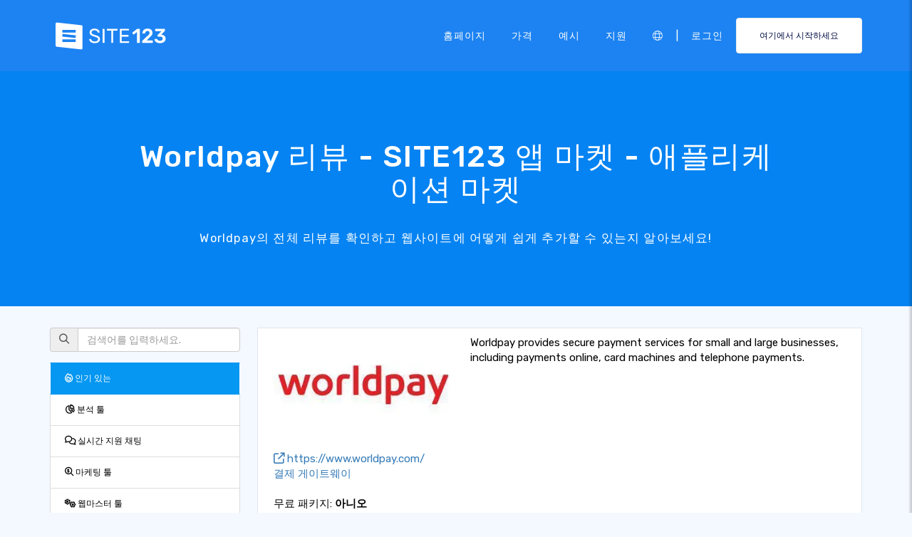

--- FILE ---
content_type: text/html;charset=UTF-8
request_url: https://ko.site123.com/app-market/worldpay
body_size: 11529
content:
<!DOCTYPE html><html lang="ko" ><head> <script>        //We must set up this variable here because different analytics tool (like Google Optimize) using it right after
        var utm_landingPage     = 'homepage';
    </script> <meta http-equiv="X-UA-Compatible" content="IE=edge,chrome=1" /> <meta charset="utf-8" /> <link rel="dns-prefetch preconnect" href="https://cdn-cms.f-static.com" crossorigin="anonymous"/> <link rel="dns-prefetch preconnect" href="https://images.cdn-files-a.com" crossorigin="anonymous"/> <link rel="dns-prefetch preconnect" href="https://static.s123-cdn-network-a.com" crossorigin="anonymous"/> <link rel="dns-prefetch preconnect" href="https://cdn-cms-s-8-4.f-static.net" crossorigin="anonymous"/> <link rel="dns-prefetch preconnect" href="https://fonts.googleapis.com" crossorigin="anonymous"/> <link rel="dns-prefetch preconnect" href="https://fonts.gstatic.com" crossorigin="anonymous"/> <link rel="dns-prefetch preconnect" href="https://googleads.g.doubleclick.net" crossorigin="anonymous"/> <link rel="dns-prefetch preconnect" href="https://www.google-analytics.com" crossorigin="anonymous"/> <link rel="dns-prefetch preconnect" href="https://www.googleadservices.com" crossorigin="anonymous"/> <link rel="dns-prefetch preconnect" href="https://www.googleoptimize.com" crossorigin="anonymous"/> <link rel="dns-prefetch preconnect" href="https://www.facebook.com" crossorigin="anonymous"/> <meta name="viewport" content="width=device-width, initial-scale=1.0, maximum-scale=1.0" /> <link rel="shortcut icon" href="https://cdn-cms-s-8-4.f-static.net/manager/websites/site123_website/files/logos/brand_files_2020/Icons/Png/Icon_blue.png?v=y84124423269" type="image/x-icon"> <link rel="icon" href="https://cdn-cms-s-8-4.f-static.net/manager/websites/site123_website/files/logos/brand_files_2020/Icons/Png/Icon_blue.png?v=y84124423269" type="image/x-icon"> <style>/* arabic */
@font-face {
  font-family: 'Rubik';
  font-style: normal;
  font-weight: 300;
  font-display: swap;
  src: url(https://fonts.gstatic.com/s/rubik/v31/iJWKBXyIfDnIV7nErXyw023e1Ik.woff2) format('woff2');
  unicode-range: U+0600-06FF, U+0750-077F, U+0870-088E, U+0890-0891, U+0897-08E1, U+08E3-08FF, U+200C-200E, U+2010-2011, U+204F, U+2E41, U+FB50-FDFF, U+FE70-FE74, U+FE76-FEFC, U+102E0-102FB, U+10E60-10E7E, U+10EC2-10EC4, U+10EFC-10EFF, U+1EE00-1EE03, U+1EE05-1EE1F, U+1EE21-1EE22, U+1EE24, U+1EE27, U+1EE29-1EE32, U+1EE34-1EE37, U+1EE39, U+1EE3B, U+1EE42, U+1EE47, U+1EE49, U+1EE4B, U+1EE4D-1EE4F, U+1EE51-1EE52, U+1EE54, U+1EE57, U+1EE59, U+1EE5B, U+1EE5D, U+1EE5F, U+1EE61-1EE62, U+1EE64, U+1EE67-1EE6A, U+1EE6C-1EE72, U+1EE74-1EE77, U+1EE79-1EE7C, U+1EE7E, U+1EE80-1EE89, U+1EE8B-1EE9B, U+1EEA1-1EEA3, U+1EEA5-1EEA9, U+1EEAB-1EEBB, U+1EEF0-1EEF1;
}
/* cyrillic-ext */
@font-face {
  font-family: 'Rubik';
  font-style: normal;
  font-weight: 300;
  font-display: swap;
  src: url(https://fonts.gstatic.com/s/rubik/v31/iJWKBXyIfDnIV7nMrXyw023e1Ik.woff2) format('woff2');
  unicode-range: U+0460-052F, U+1C80-1C8A, U+20B4, U+2DE0-2DFF, U+A640-A69F, U+FE2E-FE2F;
}
/* cyrillic */
@font-face {
  font-family: 'Rubik';
  font-style: normal;
  font-weight: 300;
  font-display: swap;
  src: url(https://fonts.gstatic.com/s/rubik/v31/iJWKBXyIfDnIV7nFrXyw023e1Ik.woff2) format('woff2');
  unicode-range: U+0301, U+0400-045F, U+0490-0491, U+04B0-04B1, U+2116;
}
/* hebrew */
@font-face {
  font-family: 'Rubik';
  font-style: normal;
  font-weight: 300;
  font-display: swap;
  src: url(https://fonts.gstatic.com/s/rubik/v31/iJWKBXyIfDnIV7nDrXyw023e1Ik.woff2) format('woff2');
  unicode-range: U+0307-0308, U+0590-05FF, U+200C-2010, U+20AA, U+25CC, U+FB1D-FB4F;
}
/* latin-ext */
@font-face {
  font-family: 'Rubik';
  font-style: normal;
  font-weight: 300;
  font-display: swap;
  src: url(https://fonts.gstatic.com/s/rubik/v31/iJWKBXyIfDnIV7nPrXyw023e1Ik.woff2) format('woff2');
  unicode-range: U+0100-02BA, U+02BD-02C5, U+02C7-02CC, U+02CE-02D7, U+02DD-02FF, U+0304, U+0308, U+0329, U+1D00-1DBF, U+1E00-1E9F, U+1EF2-1EFF, U+2020, U+20A0-20AB, U+20AD-20C0, U+2113, U+2C60-2C7F, U+A720-A7FF;
}
/* latin */
@font-face {
  font-family: 'Rubik';
  font-style: normal;
  font-weight: 300;
  font-display: swap;
  src: url(https://fonts.gstatic.com/s/rubik/v31/iJWKBXyIfDnIV7nBrXyw023e.woff2) format('woff2');
  unicode-range: U+0000-00FF, U+0131, U+0152-0153, U+02BB-02BC, U+02C6, U+02DA, U+02DC, U+0304, U+0308, U+0329, U+2000-206F, U+20AC, U+2122, U+2191, U+2193, U+2212, U+2215, U+FEFF, U+FFFD;
}
/* arabic */
@font-face {
  font-family: 'Rubik';
  font-style: normal;
  font-weight: 400;
  font-display: swap;
  src: url(https://fonts.gstatic.com/s/rubik/v31/iJWKBXyIfDnIV7nErXyw023e1Ik.woff2) format('woff2');
  unicode-range: U+0600-06FF, U+0750-077F, U+0870-088E, U+0890-0891, U+0897-08E1, U+08E3-08FF, U+200C-200E, U+2010-2011, U+204F, U+2E41, U+FB50-FDFF, U+FE70-FE74, U+FE76-FEFC, U+102E0-102FB, U+10E60-10E7E, U+10EC2-10EC4, U+10EFC-10EFF, U+1EE00-1EE03, U+1EE05-1EE1F, U+1EE21-1EE22, U+1EE24, U+1EE27, U+1EE29-1EE32, U+1EE34-1EE37, U+1EE39, U+1EE3B, U+1EE42, U+1EE47, U+1EE49, U+1EE4B, U+1EE4D-1EE4F, U+1EE51-1EE52, U+1EE54, U+1EE57, U+1EE59, U+1EE5B, U+1EE5D, U+1EE5F, U+1EE61-1EE62, U+1EE64, U+1EE67-1EE6A, U+1EE6C-1EE72, U+1EE74-1EE77, U+1EE79-1EE7C, U+1EE7E, U+1EE80-1EE89, U+1EE8B-1EE9B, U+1EEA1-1EEA3, U+1EEA5-1EEA9, U+1EEAB-1EEBB, U+1EEF0-1EEF1;
}
/* cyrillic-ext */
@font-face {
  font-family: 'Rubik';
  font-style: normal;
  font-weight: 400;
  font-display: swap;
  src: url(https://fonts.gstatic.com/s/rubik/v31/iJWKBXyIfDnIV7nMrXyw023e1Ik.woff2) format('woff2');
  unicode-range: U+0460-052F, U+1C80-1C8A, U+20B4, U+2DE0-2DFF, U+A640-A69F, U+FE2E-FE2F;
}
/* cyrillic */
@font-face {
  font-family: 'Rubik';
  font-style: normal;
  font-weight: 400;
  font-display: swap;
  src: url(https://fonts.gstatic.com/s/rubik/v31/iJWKBXyIfDnIV7nFrXyw023e1Ik.woff2) format('woff2');
  unicode-range: U+0301, U+0400-045F, U+0490-0491, U+04B0-04B1, U+2116;
}
/* hebrew */
@font-face {
  font-family: 'Rubik';
  font-style: normal;
  font-weight: 400;
  font-display: swap;
  src: url(https://fonts.gstatic.com/s/rubik/v31/iJWKBXyIfDnIV7nDrXyw023e1Ik.woff2) format('woff2');
  unicode-range: U+0307-0308, U+0590-05FF, U+200C-2010, U+20AA, U+25CC, U+FB1D-FB4F;
}
/* latin-ext */
@font-face {
  font-family: 'Rubik';
  font-style: normal;
  font-weight: 400;
  font-display: swap;
  src: url(https://fonts.gstatic.com/s/rubik/v31/iJWKBXyIfDnIV7nPrXyw023e1Ik.woff2) format('woff2');
  unicode-range: U+0100-02BA, U+02BD-02C5, U+02C7-02CC, U+02CE-02D7, U+02DD-02FF, U+0304, U+0308, U+0329, U+1D00-1DBF, U+1E00-1E9F, U+1EF2-1EFF, U+2020, U+20A0-20AB, U+20AD-20C0, U+2113, U+2C60-2C7F, U+A720-A7FF;
}
/* latin */
@font-face {
  font-family: 'Rubik';
  font-style: normal;
  font-weight: 400;
  font-display: swap;
  src: url(https://fonts.gstatic.com/s/rubik/v31/iJWKBXyIfDnIV7nBrXyw023e.woff2) format('woff2');
  unicode-range: U+0000-00FF, U+0131, U+0152-0153, U+02BB-02BC, U+02C6, U+02DA, U+02DC, U+0304, U+0308, U+0329, U+2000-206F, U+20AC, U+2122, U+2191, U+2193, U+2212, U+2215, U+FEFF, U+FFFD;
}
/* arabic */
@font-face {
  font-family: 'Rubik';
  font-style: normal;
  font-weight: 500;
  font-display: swap;
  src: url(https://fonts.gstatic.com/s/rubik/v31/iJWKBXyIfDnIV7nErXyw023e1Ik.woff2) format('woff2');
  unicode-range: U+0600-06FF, U+0750-077F, U+0870-088E, U+0890-0891, U+0897-08E1, U+08E3-08FF, U+200C-200E, U+2010-2011, U+204F, U+2E41, U+FB50-FDFF, U+FE70-FE74, U+FE76-FEFC, U+102E0-102FB, U+10E60-10E7E, U+10EC2-10EC4, U+10EFC-10EFF, U+1EE00-1EE03, U+1EE05-1EE1F, U+1EE21-1EE22, U+1EE24, U+1EE27, U+1EE29-1EE32, U+1EE34-1EE37, U+1EE39, U+1EE3B, U+1EE42, U+1EE47, U+1EE49, U+1EE4B, U+1EE4D-1EE4F, U+1EE51-1EE52, U+1EE54, U+1EE57, U+1EE59, U+1EE5B, U+1EE5D, U+1EE5F, U+1EE61-1EE62, U+1EE64, U+1EE67-1EE6A, U+1EE6C-1EE72, U+1EE74-1EE77, U+1EE79-1EE7C, U+1EE7E, U+1EE80-1EE89, U+1EE8B-1EE9B, U+1EEA1-1EEA3, U+1EEA5-1EEA9, U+1EEAB-1EEBB, U+1EEF0-1EEF1;
}
/* cyrillic-ext */
@font-face {
  font-family: 'Rubik';
  font-style: normal;
  font-weight: 500;
  font-display: swap;
  src: url(https://fonts.gstatic.com/s/rubik/v31/iJWKBXyIfDnIV7nMrXyw023e1Ik.woff2) format('woff2');
  unicode-range: U+0460-052F, U+1C80-1C8A, U+20B4, U+2DE0-2DFF, U+A640-A69F, U+FE2E-FE2F;
}
/* cyrillic */
@font-face {
  font-family: 'Rubik';
  font-style: normal;
  font-weight: 500;
  font-display: swap;
  src: url(https://fonts.gstatic.com/s/rubik/v31/iJWKBXyIfDnIV7nFrXyw023e1Ik.woff2) format('woff2');
  unicode-range: U+0301, U+0400-045F, U+0490-0491, U+04B0-04B1, U+2116;
}
/* hebrew */
@font-face {
  font-family: 'Rubik';
  font-style: normal;
  font-weight: 500;
  font-display: swap;
  src: url(https://fonts.gstatic.com/s/rubik/v31/iJWKBXyIfDnIV7nDrXyw023e1Ik.woff2) format('woff2');
  unicode-range: U+0307-0308, U+0590-05FF, U+200C-2010, U+20AA, U+25CC, U+FB1D-FB4F;
}
/* latin-ext */
@font-face {
  font-family: 'Rubik';
  font-style: normal;
  font-weight: 500;
  font-display: swap;
  src: url(https://fonts.gstatic.com/s/rubik/v31/iJWKBXyIfDnIV7nPrXyw023e1Ik.woff2) format('woff2');
  unicode-range: U+0100-02BA, U+02BD-02C5, U+02C7-02CC, U+02CE-02D7, U+02DD-02FF, U+0304, U+0308, U+0329, U+1D00-1DBF, U+1E00-1E9F, U+1EF2-1EFF, U+2020, U+20A0-20AB, U+20AD-20C0, U+2113, U+2C60-2C7F, U+A720-A7FF;
}
/* latin */
@font-face {
  font-family: 'Rubik';
  font-style: normal;
  font-weight: 500;
  font-display: swap;
  src: url(https://fonts.gstatic.com/s/rubik/v31/iJWKBXyIfDnIV7nBrXyw023e.woff2) format('woff2');
  unicode-range: U+0000-00FF, U+0131, U+0152-0153, U+02BB-02BC, U+02C6, U+02DA, U+02DC, U+0304, U+0308, U+0329, U+2000-206F, U+20AC, U+2122, U+2191, U+2193, U+2212, U+2215, U+FEFF, U+FFFD;
}
/* arabic */
@font-face {
  font-family: 'Rubik';
  font-style: normal;
  font-weight: 700;
  font-display: swap;
  src: url(https://fonts.gstatic.com/s/rubik/v31/iJWKBXyIfDnIV7nErXyw023e1Ik.woff2) format('woff2');
  unicode-range: U+0600-06FF, U+0750-077F, U+0870-088E, U+0890-0891, U+0897-08E1, U+08E3-08FF, U+200C-200E, U+2010-2011, U+204F, U+2E41, U+FB50-FDFF, U+FE70-FE74, U+FE76-FEFC, U+102E0-102FB, U+10E60-10E7E, U+10EC2-10EC4, U+10EFC-10EFF, U+1EE00-1EE03, U+1EE05-1EE1F, U+1EE21-1EE22, U+1EE24, U+1EE27, U+1EE29-1EE32, U+1EE34-1EE37, U+1EE39, U+1EE3B, U+1EE42, U+1EE47, U+1EE49, U+1EE4B, U+1EE4D-1EE4F, U+1EE51-1EE52, U+1EE54, U+1EE57, U+1EE59, U+1EE5B, U+1EE5D, U+1EE5F, U+1EE61-1EE62, U+1EE64, U+1EE67-1EE6A, U+1EE6C-1EE72, U+1EE74-1EE77, U+1EE79-1EE7C, U+1EE7E, U+1EE80-1EE89, U+1EE8B-1EE9B, U+1EEA1-1EEA3, U+1EEA5-1EEA9, U+1EEAB-1EEBB, U+1EEF0-1EEF1;
}
/* cyrillic-ext */
@font-face {
  font-family: 'Rubik';
  font-style: normal;
  font-weight: 700;
  font-display: swap;
  src: url(https://fonts.gstatic.com/s/rubik/v31/iJWKBXyIfDnIV7nMrXyw023e1Ik.woff2) format('woff2');
  unicode-range: U+0460-052F, U+1C80-1C8A, U+20B4, U+2DE0-2DFF, U+A640-A69F, U+FE2E-FE2F;
}
/* cyrillic */
@font-face {
  font-family: 'Rubik';
  font-style: normal;
  font-weight: 700;
  font-display: swap;
  src: url(https://fonts.gstatic.com/s/rubik/v31/iJWKBXyIfDnIV7nFrXyw023e1Ik.woff2) format('woff2');
  unicode-range: U+0301, U+0400-045F, U+0490-0491, U+04B0-04B1, U+2116;
}
/* hebrew */
@font-face {
  font-family: 'Rubik';
  font-style: normal;
  font-weight: 700;
  font-display: swap;
  src: url(https://fonts.gstatic.com/s/rubik/v31/iJWKBXyIfDnIV7nDrXyw023e1Ik.woff2) format('woff2');
  unicode-range: U+0307-0308, U+0590-05FF, U+200C-2010, U+20AA, U+25CC, U+FB1D-FB4F;
}
/* latin-ext */
@font-face {
  font-family: 'Rubik';
  font-style: normal;
  font-weight: 700;
  font-display: swap;
  src: url(https://fonts.gstatic.com/s/rubik/v31/iJWKBXyIfDnIV7nPrXyw023e1Ik.woff2) format('woff2');
  unicode-range: U+0100-02BA, U+02BD-02C5, U+02C7-02CC, U+02CE-02D7, U+02DD-02FF, U+0304, U+0308, U+0329, U+1D00-1DBF, U+1E00-1E9F, U+1EF2-1EFF, U+2020, U+20A0-20AB, U+20AD-20C0, U+2113, U+2C60-2C7F, U+A720-A7FF;
}
/* latin */
@font-face {
  font-family: 'Rubik';
  font-style: normal;
  font-weight: 700;
  font-display: swap;
  src: url(https://fonts.gstatic.com/s/rubik/v31/iJWKBXyIfDnIV7nBrXyw023e.woff2) format('woff2');
  unicode-range: U+0000-00FF, U+0131, U+0152-0153, U+02BB-02BC, U+02C6, U+02DA, U+02DC, U+0304, U+0308, U+0329, U+2000-206F, U+20AC, U+2122, U+2191, U+2193, U+2212, U+2215, U+FEFF, U+FFFD;
}</style> <!-- styles --> <link rel="stylesheet" href="https://cdn-cms-s-8-4.f-static.net/versions/2/system_mini/css/minimizeSITE123website.css?v=y84124423269" type="text/css" crossorigin="anonymous"> <link rel="stylesheet" href="https://cdn-cms-s-8-4.f-static.net/versions/2/system_mini/css/minimizeSITE123website_inside_page.css?v=y84124423269" type="text/css" crossorigin="anonymous"> <title>Worldpay 리뷰 | SITE123 앱 마켓 - SITE123</title><meta name="description" content="Worldpay 리뷰를 읽고 웹사이트와 쉽게 통합 할 수 있는 방법을 확인하세요. SITE123에서는 Worldpay과 같은 많은 도구를 사용하여 웹사이트를 향상시킬 수 있습니다." /><meta name="keywords" content="" /><link rel="canonical" href="https://ko.site123.com/app-market/worldpay" /><meta http-equiv="content-language" content="ko" /><!-- Facebook Meta Info --><meta property="fb:pages" content="430267760516602" /><meta name="fb:app_id" content="1416531498604756" /><meta property="og:url" content="https://ko.site123.com/app-market/worldpay"><meta property="og:image" content="https://images.cdn-files-a.com/admin/websitesPluginsManager/400_5c3b0706c7f7d.jpg"><meta property="og:description" content="Worldpay 리뷰를 읽고 웹사이트와 쉽게 통합 할 수 있는 방법을 확인하세요. SITE123에서는 Worldpay과 같은 많은 도구를 사용하여 웹사이트를 향상시킬 수 있습니다."><meta property="og:title" content="Worldpay 리뷰 | SITE123 앱 마켓 - SITE123"><meta property="og:site_name" content="SITE123"><meta name="og:type" content="website" /><!-- Twitter Meta Info --><meta name="twitter:site" content="@site123"><meta name="twitter:card" content="summary_large_image"><meta name="twitter:url" content="https://ko.site123.com/app-market/worldpay"><meta name="twitter:title" content="Worldpay 리뷰 | SITE123 앱 마켓 - SITE123"><meta name="twitter:description" content="Worldpay 리뷰를 읽고 웹사이트와 쉽게 통합 할 수 있는 방법을 확인하세요. SITE123에서는 Worldpay과 같은 많은 도구를 사용하여 웹사이트를 향상시킬 수 있습니다."><meta name="twitter:image:src" content="https://images.cdn-files-a.com/admin/websitesPluginsManager/400_5c3b0706c7f7d.jpg"><!-- Google+ Meta Info --><meta itemprop="name" content="Worldpay 리뷰 | SITE123 앱 마켓 - SITE123"><meta itemprop="description" content="Worldpay 리뷰를 읽고 웹사이트와 쉽게 통합 할 수 있는 방법을 확인하세요. SITE123에서는 Worldpay과 같은 많은 도구를 사용하여 웹사이트를 향상시킬 수 있습니다."><meta itemprop="image" content="https://images.cdn-files-a.com/admin/websitesPluginsManager/400_5c3b0706c7f7d.jpg"><meta name="yandex-verification" content="4e2e3b87cecc4952"><meta name="msvalidate.01" content="1404E3D356E3AFB60FD0EF2AE2283550"> <link rel="alternate" hreflang="en" href="https://www.site123.com/app-market/worldpay"/><link rel="alternate" hreflang="x-default" href="https://www.site123.com/app-market/worldpay"/><link rel="alternate" hreflang="fr" href="https://fr.site123.com/app-market/worldpay"/><link rel="alternate" hreflang="es" href="https://es.site123.com/app-market/worldpay"/><link rel="alternate" hreflang="pt" href="https://pt.site123.com/app-market/worldpay"/><link rel="alternate" hreflang="de" href="https://de.site123.com/app-market/worldpay"/><link rel="alternate" hreflang="it" href="https://it.site123.com/app-market/worldpay"/><link rel="alternate" hreflang="nl" href="https://nl.site123.com/app-market/worldpay"/><link rel="alternate" hreflang="ru" href="https://ru.site123.com/app-market/worldpay"/><link rel="alternate" hreflang="ja" href="https://ja.site123.com/app-market/worldpay"/><link rel="alternate" hreflang="ko" href="https://ko.site123.com/app-market/worldpay"/><link rel="alternate" hreflang="pl" href="https://pl.site123.com/app-market/worldpay"/><link rel="alternate" hreflang="tr" href="https://tr.site123.com/app-market/worldpay"/><link rel="alternate" hreflang="ar" href="https://ar.site123.com/app-market/worldpay"/><link rel="alternate" hreflang="he" href="https://he.site123.com/app-market/worldpay"/><link rel="alternate" hreflang="hu" href="https://hu.site123.com/app-market/worldpay"/><link rel="alternate" hreflang="sv" href="https://se.site123.com/app-market/worldpay"/><link rel="alternate" hreflang="no" href="https://no.site123.com/app-market/worldpay"/><link rel="alternate" hreflang="ro" href="https://ro.site123.com/app-market/worldpay"/><link rel="alternate" hreflang="el" href="https://gr.site123.com/app-market/worldpay"/><link rel="alternate" hreflang="zh-cn" href="https://zh-cn.site123.com/app-market/worldpay"/><link rel="alternate" hreflang="zh-tw" href="https://zh-tw.site123.com/app-market/worldpay"/><link rel="alternate" hreflang="hi" href="https://hi.site123.com/app-market/worldpay"/><link rel="alternate" hreflang="cs" href="https://cs.site123.com/app-market/worldpay"/><link rel="alternate" hreflang="da" href="https://da.site123.com/app-market/worldpay"/><link rel="alternate" hreflang="hr" href="https://hr.site123.com/app-market/worldpay"/><link rel="alternate" hreflang="uk" href="https://ua.site123.com/app-market/worldpay"/><link rel="alternate" hreflang="af" href="https://af.site123.com/app-market/worldpay"/><link rel="alternate" hreflang="sq" href="https://sq.site123.com/app-market/worldpay"/><link rel="alternate" hreflang="hy" href="https://hy.site123.com/app-market/worldpay"/><link rel="alternate" hreflang="az" href="https://az.site123.com/app-market/worldpay"/><link rel="alternate" hreflang="be" href="https://be.site123.com/app-market/worldpay"/><link rel="alternate" hreflang="bs" href="https://bs.site123.com/app-market/worldpay"/><link rel="alternate" hreflang="bg" href="https://bg.site123.com/app-market/worldpay"/><link rel="alternate" hreflang="ca" href="https://ca.site123.com/app-market/worldpay"/><link rel="alternate" hreflang="et" href="https://et.site123.com/app-market/worldpay"/><link rel="alternate" hreflang="fi" href="https://fi.site123.com/app-market/worldpay"/><link rel="alternate" hreflang="gl" href="https://gl.site123.com/app-market/worldpay"/><link rel="alternate" hreflang="ka" href="https://ka.site123.com/app-market/worldpay"/><link rel="alternate" hreflang="is" href="https://is.site123.com/app-market/worldpay"/><link rel="alternate" hreflang="ga" href="https://ga.site123.com/app-market/worldpay"/><link rel="alternate" hreflang="kk" href="https://kk.site123.com/app-market/worldpay"/><link rel="alternate" hreflang="lo" href="https://lo.site123.com/app-market/worldpay"/><link rel="alternate" hreflang="lv" href="https://lv.site123.com/app-market/worldpay"/><link rel="alternate" hreflang="lt" href="https://lt.site123.com/app-market/worldpay"/><link rel="alternate" hreflang="lb" href="https://lb.site123.com/app-market/worldpay"/><link rel="alternate" hreflang="mk" href="https://mk.site123.com/app-market/worldpay"/><link rel="alternate" hreflang="ms" href="https://ms.site123.com/app-market/worldpay"/><link rel="alternate" hreflang="mt" href="https://mt.site123.com/app-market/worldpay"/><link rel="alternate" hreflang="mn" href="https://mn.site123.com/app-market/worldpay"/><link rel="alternate" hreflang="sk" href="https://sk.site123.com/app-market/worldpay"/><link rel="alternate" hreflang="sl" href="https://sl.site123.com/app-market/worldpay"/><link rel="alternate" hreflang="th" href="https://th.site123.com/app-market/worldpay"/><link rel="alternate" hreflang="tk" href="https://tk.site123.com/app-market/worldpay"/><link rel="alternate" hreflang="cy" href="https://cy.site123.com/app-market/worldpay"/><link rel="alternate" hreflang="bn" href="https://bn.site123.com/app-market/worldpay"/><link rel="alternate" hreflang="ur" href="https://ur.site123.com/app-market/worldpay"/><link rel="alternate" hreflang="id" href="https://id.site123.com/app-market/worldpay"/><link rel="alternate" hreflang="sw" href="https://sw.site123.com/app-market/worldpay"/><link rel="alternate" hreflang="mr" href="https://mr.site123.com/app-market/worldpay"/><link rel="alternate" hreflang="te" href="https://te.site123.com/app-market/worldpay"/><link rel="alternate" hreflang="ta" href="https://ta.site123.com/app-market/worldpay"/><link rel="alternate" hreflang="vi" href="https://vi.site123.com/app-market/worldpay"/><link rel="alternate" hreflang="tl" href="https://tl.site123.com/app-market/worldpay"/><link rel="alternate" hreflang="gu" href="https://gu.site123.com/app-market/worldpay"/><link rel="alternate" hreflang="ps" href="https://ps.site123.com/app-market/worldpay"/><link rel="alternate" hreflang="uz" href="https://uz.site123.com/app-market/worldpay"/><link rel="alternate" hreflang="om" href="https://om.site123.com/app-market/worldpay"/><link rel="alternate" hreflang="zu" href="https://zu.site123.com/app-market/worldpay"/> </head><body class="language_ko insidePage landingPage " data-user-language="ko"> <div class="menuHeader "> <div class="container"> <div class="row"> <div class="col-xs-12 col-sm-2"> <a href="/"><img src="https://static.s123-cdn-network-a.com/admin/InterfaceStatisFiles/allOther/all/site123/logos/Logo/Horizontal/SVG/Horizontal_Blue.svg?v=y84124423269" class="site123_logo logoBlue" alt="SITE123 logo"><img src="https://static.s123-cdn-network-a.com/admin/InterfaceStatisFiles/allOther/all/site123/logos/Logo/Horizontal/SVG/Horizontal_white.svg?v=y84124423269" class="site123_logo logoWhite" alt="SITE123 logo"></a> </div> <div class="col-xs-12 col-sm-10 hidden-xs hidden-sm"> <nav class=""> <ul class="site123_nav"> <li class="active"><a class="menuItem" href="/">홈페이지</a></li> <!--<li><a class="menuItem" href="/domain-search">도메인</a></li>--> <li><a class="menuItem" href="/%EA%B0%80%EA%B2%A9">가격</a></li><li><a class="menuItem" href="/%ED%99%88%ED%8E%98%EC%9D%B4%EC%A7%80+%EB%91%98%EB%9F%AC%EB%B3%B4%EA%B8%B0">예시</a></li> <li><a class="menuItem" href="/support">지원</a></li> <li><a class="languageModalElement menuItem"><i class="fa-light fa-globe"></i></a></li> <li>|</li> <li class="loginMenu"><a class="menuItem" href="https://app.site123.com/manager/login/login.php?l=ko"><i class="fal fa-sign-in visible-xs-block"></i><span class="hidden-xs">로그인</span></a></li> <li><a class="btn btn-blue btn-small" href="https://app.site123.com/manager/login/sign_up.php?l=ko"><i class="fal fa-plus visible-xs-block"></i><span class="hidden-xs">여기에서 시작하세요</span></a></li> </ul> </nav> </div> <div class="col-xs-12 col-sm-9 visible-xs-block visible-sm-block"> <div class="mobileMenu"> <svg aria-hidden="true" focusable="false" data-prefix="fal" data-icon="bars" class="svg-inline--fa fa-bars" style="width:26px;height:26px;" role="img" xmlns="http://www.w3.org/2000/svg" viewBox="0 0 448 512"><path fill="currentColor" d="M442 114H6a6 6 0 0 1-6-6V84a6 6 0 0 1 6-6h436a6 6 0 0 1 6 6v24a6 6 0 0 1-6 6zm0 160H6a6 6 0 0 1-6-6v-24a6 6 0 0 1 6-6h436a6 6 0 0 1 6 6v24a6 6 0 0 1-6 6zm0 160H6a6 6 0 0 1-6-6v-24a6 6 0 0 1 6-6h436a6 6 0 0 1 6 6v24a6 6 0 0 1-6 6z"></path></svg> </div> </div> </div> </div> </div> <div class="mobileMenuFromSide"> <div class="mobileMenuHeader"> <img src="https://static.s123-cdn-network-a.com/admin/InterfaceStatisFiles/allOther/all/site123/logos/Logo/Horizontal/SVG/Horizontal_Blue.svg?v=y84124423269" class="site123_logo logoBlue" alt="logo"> <div class="mobileMenuClose"><svg aria-hidden="true" focusable="false" data-prefix="fal" data-icon="times" class="svg-inline--fa fa-times" role="img" xmlns="http://www.w3.org/2000/svg" viewBox="0 0 320 512"><path fill="currentColor" d="M193.94 256L296.5 153.44l21.15-21.15c3.12-3.12 3.12-8.19 0-11.31l-22.63-22.63c-3.12-3.12-8.19-3.12-11.31 0L160 222.06 36.29 98.34c-3.12-3.12-8.19-3.12-11.31 0L2.34 120.97c-3.12 3.12-3.12 8.19 0 11.31L126.06 256 2.34 379.71c-3.12 3.12-3.12 8.19 0 11.31l22.63 22.63c3.12 3.12 8.19 3.12 11.31 0L160 289.94 262.56 392.5l21.15 21.15c3.12 3.12 8.19 3.12 11.31 0l22.63-22.63c3.12-3.12 3.12-8.19 0-11.31L193.94 256z"></path></svg></div> </div> <nav class=""> <ul class="site123_nav"> <li class="active"><a href="/">홈페이지</a></li> <li><a href="/%EA%B0%80%EA%B2%A9">가격</a></li> <li><a href="/support">지원</a></li> <li><a class="languageModalElement" data-show-lan-text="true"><i class="fa-light fa-globe"></i></a></li> </ul> </nav> <div class="mobile-menu-main-btns"> <a class="btn btn-mini btn-transparent" href="https://app.site123.com/manager/login/login.php?l=ko"><span>로그인</span></a> <a class="btn btn-mini btn-orange" href="https://app.site123.com/manager/login/sign_up.php?l=ko"><span>여기에서 시작하세요</span></a> </div> </div> <div class="container-fluid landing_bigTempImage clean"> <div class="landing_rowMainImage"> <div style="display: inline;max-width: 100%;"> <div class="tempText"> <h1>Worldpay 리뷰 - SITE123 앱 마켓 - 애플리케이션 마켓</h1> <h2>Worldpay의 전체 리뷰를 확인하고 웹사이트에 어떻게 쉽게 추가할 수 있는지 알아보세요!</h2> </div> </div> </div></div><div class="container appMarketPage"> <div class="row" style="margin-top:30px;"> <!-- Plugins Sidebar --> <div class="s123-add-plugin-sidebar col-xs-12 col-sm-3"> <!-- Search Filter --> <form id="addPluginFilterForm" class="form-search" action="/app-market"> <div class="form-group"> <div class="input-group"> <span class="input-group-addon" data-rel="tooltip" title="검색"><i class="fa fa-search"></i></span> <input type="text" id="q" name="q" class="form-control search-query" placeholder="검색어를 입력하세요."/> </div> </div> </form> <!-- Categories Filter --> <ul id="pluginsCategoriesList" class="list-group"> <li class="list-group-item active"><a href="/app-market"><i class="fa fa-fire"></i> 인기 있는</a></li> <li class="list-group-item "><a href="/app-market/cat/analytics-tools"><i class="fa fa-chart-pie"></i> 분석 툴</a></li> <li class="list-group-item "><a href="/app-market/cat/live-support-chat"><i class="fa fa-comments"></i> 실시간 지원 채팅</a></li> <li class="list-group-item "><a href="/app-market/cat/marketing-tools"><i class="fa fa-magnifying-glass-dollar"></i> 마케팅 툴</a></li> <li class="list-group-item "><a href="/app-market/cat/webmaster-tools"><i class="fa fa-cogs"></i> 웹마스터 툴</a></li> <li class="list-group-item "><a href="/app-market/cat/forms"><i class="fa fa-check-square"></i> 양식</a></li> <li class="list-group-item "><a href="/app-market/cat/galleries"><i class="fa fa-images"></i> 갤러리</a></li> <li class="list-group-item "><a href="/app-market/cat/booking"><i class="fa fa-calendar-check"></i> 예약</a></li> <li class="list-group-item "><a href="/app-market/cat/pricing"><i class="fa fa-usd-circle"></i> 가격</a></li> <li class="list-group-item "><a href="/app-market/cat/online-store"><i class="fa fa-cart-arrow-down"></i> 인터넷 쇼핑몰</a></li> <li class="list-group-item "><a href="/app-market/cat/social"><i class="fa fa-square-share-nodes"></i> 소셜</a></li> <li class="list-group-item "><a href="/app-market/cat/payment-gateway"><i class="fa fa-credit-card"></i> 결제 게이트웨이</a></li> </ul> </div> <div class="pluginInfo col-xs-12 col-sm-9"> <div class="row data"> <div class="col-sm-4"> <img src="https://images.cdn-files-a.com/admin/websitesPluginsManager/400_5c3b0706c7f7d.jpg" class="img-responsive" alt="Worldpay"> <br/> <a target="_blank" href="https://www.worldpay.com/" rel="nofollow"><i class="fa fa-external-link"></i> https://www.worldpay.com/</a> <br/> <div class="articleTagBox"> <a href="/app-market/cat/payment-gateway">결제 게이트웨이</a> <br/> </div> <br/> <div>                        무료 패키지: <b>아니오</b><BR>시작 패키지: <b>$</b> </div> </div> <div class="col-sm-8"> <p>Worldpay provides secure payment services for small and large businesses, including payments online, card machines and telephone payments.</p> </div> </div> <div class="row"> <div class="col-sm-3"> <div class="pluginCard"> <a href="/app-market/2checkout" target="_top"> <div class="logo text-center"> <img src="https://images.cdn-files-a.com/admin/websitesPluginsManager/400_5b0fde38b4e31.jpg" class="img-responsive" alt="2Checkout"> </div> <div class="plugin-name text-center">                                                           
                                        2Checkout                                                                    </div> <div class="card_category text-center">                                    결제 게이트웨이                                </div> <div class="card_arrow"> <i class="fal fa-arrow-right"></i> </div> </a> </div> </div> <div class="col-sm-3"> <div class="pluginCard"> <a href="/app-market/opayo" target="_top"> <div class="logo text-center"> <img src="https://images.cdn-files-a.com/admin/websitesPluginsManager/400_626553e683462.png" class="img-responsive" alt="Opayo"> </div> <div class="plugin-name text-center">                                                           
                                        Opayo                                                                    </div> <div class="card_category text-center">                                    결제 게이트웨이                                </div> <div class="card_arrow"> <i class="fal fa-arrow-right"></i> </div> </a> </div> </div> <div class="col-sm-3"> <div class="pluginCard"> <a href="/app-market/amazon-pay" target="_top"> <div class="logo text-center"> <img src="https://images.cdn-files-a.com/admin/websitesPluginsManager/400_5c6d4218b594c.jpg" class="img-responsive" alt="Amazon Pay"> </div> <div class="plugin-name text-center">                                                           
                                        Amazon Pay                                                                    </div> <div class="card_category text-center">                                    결제 게이트웨이                                </div> <div class="card_arrow"> <i class="fal fa-arrow-right"></i> </div> </a> </div> </div> <div class="col-sm-3"> <div class="pluginCard"> <a href="/app-market/square" target="_top"> <div class="logo text-center"> <img src="https://images.cdn-files-a.com/admin/websitesPluginsManager/400_5c3b06da4d86c.jpg" class="img-responsive" alt="Square"> </div> <div class="plugin-name text-center">                                                           
                                        Square                                                                    </div> <div class="card_category text-center">                                    결제 게이트웨이                                </div> <div class="card_arrow"> <i class="fal fa-arrow-right"></i> </div> </a> </div> </div> </div> </div> </div></div><section class="container-fluid site123_promo"> <div class="container"> <span class="title">더 이상 기다리지 말고 오늘 웹사이트를 만드세요!</span> <span class="button text-center"><a href="https://app.site123.com/manager/login/sign_up.php?l=ko" class="btn btn-blue">웹사이트 만들기</a></span> </div></section> <footer class="menuFooter container-fluid"> <div class="container"> <div class="row"> <div class="col-xs-12 col-sm-3"> <div class="logoPlace"> <a href="/"><img src="https://static.s123-cdn-network-a.com/admin/InterfaceStatisFiles/allOther/all/site123/logos/Logo/Horizontal/SVG/Horizontal_Blue.svg?v=y84124423269" class="site123_logo logoBlue" loading="lazy" alt="SITE123 logo" style="height: 60px;width: auto;"></a> </div> <div class="site123_small_detail">                        SITE123: 다르게 구축되었으나 더 잘 구축되었습니다                    </div> <div class="socialIcons"> <ul> <li><a href="https://www.facebook.com/Site123/" target="_blank"><svg xmlns="http://www.w3.org/2000/svg" viewBox="0 0 448 512"><!--!Font Awesome Free 6.5.1 by @fontawesome - https://fontawesome.com License - https://fontawesome.com/license/free Copyright 2024 Fonticons, Inc.--><path d="M64 32C28.7 32 0 60.7 0 96V416c0 35.3 28.7 64 64 64h98.2V334.2H109.4V256h52.8V222.3c0-87.1 39.4-127.5 125-127.5c16.2 0 44.2 3.2 55.7 6.4V172c-6-.6-16.5-1-29.6-1c-42 0-58.2 15.9-58.2 57.2V256h83.6l-14.4 78.2H255V480H384c35.3 0 64-28.7 64-64V96c0-35.3-28.7-64-64-64H64z"/></svg></a></li> <li><a href="https://twitter.com/site123" target="_blank"><svg xmlns="http://www.w3.org/2000/svg" viewBox="0 0 448 512"><!--!Font Awesome Free 6.5.1 by @fontawesome - https://fontawesome.com License - https://fontawesome.com/license/free Copyright 2024 Fonticons, Inc.--><path d="M64 32C28.7 32 0 60.7 0 96V416c0 35.3 28.7 64 64 64H384c35.3 0 64-28.7 64-64V96c0-35.3-28.7-64-64-64H64zm297.1 84L257.3 234.6 379.4 396H283.8L209 298.1 123.3 396H75.8l111-126.9L69.7 116h98l67.7 89.5L313.6 116h47.5zM323.3 367.6L153.4 142.9H125.1L296.9 367.6h26.3z"/></svg></a></li> <li><a href="https://www.linkedin.com/company/site123" target="_blank"><svg xmlns="http://www.w3.org/2000/svg" viewBox="0 0 448 512"><!--!Font Awesome Free 6.5.1 by @fontawesome - https://fontawesome.com License - https://fontawesome.com/license/free Copyright 2024 Fonticons, Inc.--><path d="M416 32H31.9C14.3 32 0 46.5 0 64.3v383.4C0 465.5 14.3 480 31.9 480H416c17.6 0 32-14.5 32-32.3V64.3c0-17.8-14.4-32.3-32-32.3zM135.4 416H69V202.2h66.5V416zm-33.2-243c-21.3 0-38.5-17.3-38.5-38.5S80.9 96 102.2 96c21.2 0 38.5 17.3 38.5 38.5 0 21.3-17.2 38.5-38.5 38.5zm282.1 243h-66.4V312c0-24.8-.5-56.7-34.5-56.7-34.6 0-39.9 27-39.9 54.9V416h-66.4V202.2h63.7v29.2h.9c8.9-16.8 30.6-34.5 62.9-34.5 67.2 0 79.7 44.3 79.7 101.9V416z"/></svg></a></li> <li><a href="https://www.youtube.com/channel/UCkeFwv6_ayTdj5S3yx3Z-ig" target="_blank"><svg xmlns="http://www.w3.org/2000/svg" viewBox="0 0 448 512"><!--!Font Awesome Free 6.5.1 by @fontawesome - https://fontawesome.com License - https://fontawesome.com/license/free Copyright 2024 Fonticons, Inc.--><path d="M282 256.2l-95.2-54.1V310.3L282 256.2zM384 32H64C28.7 32 0 60.7 0 96V416c0 35.3 28.7 64 64 64H384c35.3 0 64-28.7 64-64V96c0-35.3-28.7-64-64-64zm14.4 136.1c7.6 28.6 7.6 88.2 7.6 88.2s0 59.6-7.6 88.1c-4.2 15.8-16.5 27.7-32.2 31.9C337.9 384 224 384 224 384s-113.9 0-142.2-7.6c-15.7-4.2-28-16.1-32.2-31.9C42 315.9 42 256.3 42 256.3s0-59.7 7.6-88.2c4.2-15.8 16.5-28.2 32.2-32.4C110.1 128 224 128 224 128s113.9 0 142.2 7.7c15.7 4.2 28 16.6 32.2 32.4z"/></svg></a></li> </ul> </div> <div><a class="languageModalElement languageModalElement_footer menuItem" data-show-lan-text="true"><i class="fa-light fa-globe"></i></a></div> </div> <div class="col-xs-12 col-sm-3"> <div class="col_header">제품</div> <ul> <li><a href="/">홈페이지</a></li> <li><a href="/%EA%B0%80%EA%B2%A9">가격</a></li> <li><a href="/features">기능</a></li> <li><a href="/reviews">리뷰</a></li> <li><a href="/%ED%99%88%ED%8E%98%EC%9D%B4%EC%A7%80+%EB%91%98%EB%9F%AC%EB%B3%B4%EA%B8%B0">홈페이지 둘러보기</a></li><li><a href="/%ED%99%88%ED%8E%98%EC%9D%B4%EC%A7%80+%ED%85%9C%ED%94%8C%EB%A6%BF">홈페이지 템플릿</a></li> <li><a href="/app-market">애플리케이션 마켓 <span>(English)</span></a></li> <li><a href="/updates">최신 업데이트</a></li> </ul> </div> <div class="col-xs-12 col-sm-3"> <div class="col_header">모든 옵션</div> <ul> <li><a href="/">홈페이지 제작</a></li><li><a href="/%EC%9D%B8%ED%84%B0%EB%84%B7-%EC%87%BC%ED%95%91%EB%AA%B0">쇼핑몰 창업</a></li><li><a href="/%EB%8F%84%EB%A9%94%EC%9D%B8+%EA%B2%80%EC%83%89">도메인 검색</a></li><li><a href="/%EB%9E%9C%EB%94%A9-%ED%8E%98%EC%9D%B4%EC%A7%80-%EB%A7%8C%EB%93%A4%EA%B8%B0">무료 랜딩페이지 빌더</a></li><li><a href="/%EA%B8%B0%EC%97%85-%EC%9B%B9%EC%82%AC%EC%9D%B4%ED%8A%B8">기업 웹사이트 빌더</a></li><li><a href="/%ED%8F%AC%ED%86%A0%EA%B7%B8%EB%9E%98%ED%94%BC-%EC%9B%B9%EC%82%AC%EC%9D%B4%ED%8A%B8">포토그래피 웹사이트 빌더</a></li><li><a href="/%EC%9D%B4%EB%B2%A4%ED%8A%B8-%EC%9B%B9%EC%82%AC%EC%9D%B4%ED%8A%B8">이벤트 웹사이트</a></li><li><a href="/%EC%9D%8C%EC%95%85-%EC%9B%B9%EC%82%AC%EC%9D%B4%ED%8A%B8">음악 웹사이트</a></li><li><a href="/%EC%9B%A8%EB%94%A9-%EC%9B%B9%EC%82%AC%EC%9D%B4%ED%8A%B8">웨딩 웹사이트 빌더</a></li><li><a href="/%ED%8F%AC%ED%8A%B8%ED%8F%B4%EB%A6%AC%EC%98%A4-%EC%9B%B9%EC%82%AC%EC%9D%B4%ED%8A%B8">무료 온라인 포트폴리오</a></li><li><a href="/%EC%A4%91%EC%86%8C%EA%B8%B0%EC%97%85-%EC%9B%B9%EC%82%AC%EC%9D%B4%ED%8A%B8">중소기업 웹사이트 빌더</a></li><li><a href="/%EC%98%A8%EB%9D%BC%EC%9D%B8+%EB%AA%85%ED%95%A8">온라인 명함</a></li><li><a href="/%EA%B8%B0%EC%97%85-%EC%9D%B4%EB%A9%94%EC%9D%BC-%EC%A3%BC%EC%86%8C">기업 이메일 주소</a></li><li><a href="/%EB%B8%94%EB%A1%9C%EA%B7%B8-%EB%A7%8C%EB%93%A4%EA%B8%B0">블로그 만들기</a></li><li><a href="/%ED%8F%AC%EB%9F%BC-%EB%A7%8C%EB%93%A4%EA%B8%B0">포럼 만들기</a></li><li><a href="/%EC%98%A8%EB%9D%BC%EC%9D%B8+%EC%BD%94%EC%8A%A4-%EB%B9%8C%EB%8D%94">온라인 코스 빌더</a></li><li><a href="/%EB%A0%88%EC%8A%A4%ED%86%A0%EB%9E%91-%EC%9B%B9%EC%82%AC%EC%9D%B4%ED%8A%B8-%EB%B9%8C%EB%8D%94">레스토랑 웹사이트 빌더</a></li><li><a href="/%EC%98%A8%EB%9D%BC%EC%9D%B8-%EC%98%88%EC%95%BD-%EB%8F%84%EA%B5%AC">온라인 예약 도구</a></li><li><a href="/%EB%AC%B4%EB%A3%8C-%EC%9B%B9%ED%98%B8%EC%8A%A4%ED%8C%85">무료 웹호스팅</a></li><li><a href="/%EB%AC%B4%EB%A3%8C-%EC%9B%B9%EC%82%AC%EC%9D%B4%ED%8A%B8-%EB%94%94%EC%9E%90%EC%9D%B8">무료 웹사이트 디자인</a></li><li><a href="/seo-%EC%B5%9C%EC%A0%81%ED%99%94">SEO 최적화</a></li> </ul> </div> <div class="col-xs-12 col-sm-3"> <div class="col_header">회사</div> <ul> <li><a href="/%EC%A0%95%EB%B3%B4">정보</a></li> <li><a href="/support" target="_blank">지원 센터</a></li> <li><a href="/learn">교육 센터</a></li> <li><a href="/jobs">직업 <span>(English)</span></a></li> <li><a href="/affiliates">제휴사</a></li> <li><a href="/experts">전문가</a></li> <li><a href="/brand">우리 브랜드</a></li> </ul> </div> </div> <div class="row"> <div class="col-xs-12"> <div class="copyrightSection text-center"> <svg xmlns="http://www.w3.org/2000/svg" viewBox="0 0 512 512" style="fill: red;width: 16px;height: 16px;"><!--!Font Awesome Free 6.5.1 by @fontawesome - https://fontawesome.com License - https://fontawesome.com/license/free Copyright 2024 Fonticons, Inc.--><path d="M47.6 300.4L228.3 469.1c7.5 7 17.4 10.9 27.7 10.9s20.2-3.9 27.7-10.9L464.4 300.4c30.4-28.3 47.6-68 47.6-109.5v-5.8c0-69.9-50.5-129.5-119.4-141C347 36.5 300.6 51.4 268 84L256 96 244 84c-32.6-32.6-79-47.5-124.6-39.9C50.5 55.6 0 115.2 0 185.1v5.8c0 41.5 17.2 81.2 47.6 109.5z"/></svg>&nbsp;모든 사람이 세상에 무언가를 말할 수 있도록 사랑과 열정으로 만들어졌습니다.                        <br/>                        저작권 © 2026 판권 소유 - SITE123                        <br/> <a href="https://ko.site123.com/terms">약관</a>&nbsp;-&nbsp;<a href="https://ko.site123.com/privacy">개인정보 보호정책</a>&nbsp;-&nbsp;<a href="https://ko.site123.com/abuse">악용</a>&nbsp;-&nbsp;<a href="https://ko.site123.com/accessibility">접근성</a> </div> </div> </div> </div> </footer> <!-- Exit entent --> <div class="modal s123-modal fade" id="exitEntent" tabindex="-1" role="dialog" aria-labelledby="exitEntent"> <div class="modal-dialog modal-lg modal-xlg" role="document"> <div class="modal-content"> <div class="modal-header"> <button type="button" class="close" data-dismiss="modal" aria-label="Close"><span aria-hidden="true">&times;</span></button> <h4 class="modal-title">간단한 데모를 보고 싶으세요?</h4> </div> <div class="modal-body pages-background"> <div class="showVideo text-center" style="padding:0px;"> </div> </div> <div class="modal-footer"> <div class="text-center"> <button type="button" class="btn btn-link" data-dismiss="modal">닫기</button> <a href="https://app.site123.com/manager/login/sign_up.php?l=ko" class="btn btn-success btn-lg">네! 시도해보고 싶어요</a> </div> </div> </div> </div> </div> <!-- More then --> <div id="smallPopupExitEntent"> <img src="https://cdn-cms-s-8-4.f-static.net/files/vendor/flag-icons-main/flags/4x3/us.svg" style="width:auto;height:1em;"> <br>        오늘 US에서 1947가 넘는 SITE123 웹사이트가 개설되었습니다!    </div> <script src="https://cdn-cms-s-8-4.f-static.net/include/insideChat.js?v=y84124423269" crossorigin="anonymous"></script> <script>        //We use this to tell the tracker to what landing page the user get
        window.TrackJS && TrackJS.install({
            token: "796de012983949dcac1df8994f9f070b"
        });
        var site_folder         = 'site123_website';
        var website_domain      = 'site123.com';
        var landPage            = '';
        var intercomStatus      = 'active';
        var popupExitStatus     = 'disable';
                    var intercomCodeID      = 'jokji8l9';
                                        var design              = '';
        var language            = 'ko';
        var page                = '';
        var signUpLink          = 'https://app.site123.com/manager/login/sign_up.php?l=ko';
        var generalSignupLink   = 'https://app.site123.com/manager/login/sign_up_general.php?l=ko';
        var user_country_code   = 'US';
        var homepageMenuTransparent     = '';
        var slideSpeed          = 500; //Use in templates page
        var youTubeMovie        = 'L1lS_w_w5KE';
        var translate1          = "\uc8c4\uc1a1\ud569\ub2c8\ub2e4. {{domain}}\uc740(\ub294) \uc720\ud6a8\ud55c \ub3c4\uba54\uc778 \uc774\ub984\uc774 \uc544\ub2d9\ub2c8\ub2e4.";
        var translate2          = "\uc8c4\uc1a1\ud569\ub2c8\ub2e4. {{domain}}\uc740(\ub294) \uc11c\ube0c\ub3c4\uba54\uc778\uc774\ubbc0\ub85c \ub3c4\uba54\uc778 \uc774\ub984\uc5d0 \uc810(.)\uc744 \ud3ec\ud568\ud560 \uc218 \uc5c6\uc2b5\ub2c8\ub2e4.";
        var translate3          = "\ub3c4\uba54\uc778\uc774 \uc0ac\uc6a9 \uac00\ub2a5\ud569\ub2c8\ub2e4.";
        var translate4          = "\uc8c4\uc1a1\ud569\ub2c8\ub2e4. {{domainName}}\uc740 \uc0ac\uc6a9\ud560 \uc218 \uc5c6\uc2b5\ub2c8\ub2e4.";
        var translate_domain_cancel = "\ub2e4\uc2dc \uac80\uc0c9";
        var translate_domain_ok = "\ud655\uc778";
        var translate_domainCopied = "\ud074\ub9bd\ubcf4\ub4dc\uc5d0 \ub3c4\uba54\uc778\uc774 \ubcf5\uc0ac\ub418\uc5c8\uc2b5\ub2c8\ub2e4";
        var translate_dpTitle = "\ubc1c\uc74c\ud558\uae30";
        var translate_dvsTitle = "\uc0ac\uc774\ud2b8 \ubcf4\uae30";
        var translate_dcuTitle = "URL \ubcf5\uc0ac";
        var translate_sdAvalible = "\uc0ac\uc6a9 \uac00\ub2a5";
        var translate_sdNotAvalible = "\uc0ac\uc6a9 \ubd88\uac00\ub2a5";


        var translate_my_account = "\ub0b4 \uacc4\uc815";
        var translateLiveChatDisable = "\ud604\uc7ac \uace0\uac1d\ub2d8\uc758 \uad6d\uac00\uc5d0\uc11c \ub77c\uc774\ube0c \ucc44\ud305 \uc9c0\uc6d0\uc744 \uc0ac\uc6a9\ud560 \uc218 \uc5c6\uc2b5\ub2c8\ub2e4.";
        var translateLiveChatOK = "\ud655\uc778";


        var supportTicket_NeedHelp = "\ub3c4\uc6c0\uc774 \ud544\uc694\ud558\uc2e0\uac00\uc694?";
        var supportTicket_FreeDesign = "\ub514\uc790\uc778\uc774 \ud544\uc694\ud558\uc2e0\uac00\uc694?";

    </script> <!-- ace scripts --> <script src="https://cdn-cms-s-8-4.f-static.net/versions/2/system_mini/js/minimizeSITE123website.js?v=y84124423269" crossorigin="anonymous"></script> <!-- Some CSS files we can load in the end of the page --> <link rel="stylesheet" href="https://cdn-cms-s-8-4.f-static.net/manager/websites/include/languageModalWidget/languagesModalWidget.css?v=y84124423269" crossorigin="anonymous" async> <link rel="stylesheet" href="https://cdn-cms-s-8-4.f-static.net/files/fontawesome-pro-6.7.1-web/css/fontawesome.min.css?v=y84124423269" crossorigin="anonymous" async> <link rel="stylesheet" href="https://cdn-cms-s-8-4.f-static.net/files/fontawesome-pro-6.7.1-web/css/light.min.css?v=y84124423269" crossorigin="anonymous" async> <script src="https://cdn-cms-s-8-4.f-static.net/versions/2/system_mini/js/minimizeSITE123_tracker.js?v=y84124423269" crossorigin="anonymous"></script> <script>        // Run when the page load (before images and other resource)
        jQuery(function($) {
            // Initialize LanguageModalWidget
            LanguageModalWidget.init({
                'domain': 'site123',
                'language': language,
                'tool': 'website'
            });
        });
    </script> <script>    var customVisitorInfo = {
        'pageType': 'homepagePage',
        'visitorLanguage': 'ko'
    };</script><!-- Global site tag (gtag.js) - Google Ads: 953208438 --><script async src="https://www.googletagmanager.com/gtag/js?id=AW-741508231"></script><script>    window.dataLayer = window.dataLayer || [];
    function gtag(){dataLayer.push(arguments);}
    gtag('js', new Date());

    //https://developers.google.com/tag-platform/security/guides/consent?consentmode=advanced
    //Login users always granted
    gtag('consent', 'default', {
        'ad_storage': 'granted',
        'ad_user_data': 'granted',
        'ad_personalization': 'granted',
        'analytics_storage': 'granted'
    });

    //GA4
    gtag('config', 'G-JGWK0XY7J6');
    //Google Ads
    gtag('config', 'AW-741508231');

	window.addEventListener('DOMContentLoaded', function() {
    	gtag('event', 'visitorInfo', customVisitorInfo);
	});</script><!-- BING Ads global code --><script>//Because this code is not important for the first paint we can load it after the page is loaded
window.addEventListener('DOMContentLoaded', function() {
	(function(w,d,t,r,u){var f,n,i;w[u]=w[u]||[],f=function(){var o={ti:"5307053"};o.q=w[u],w[u]=new UET(o),w[u].push("pageLoad")},n=d.createElement(t),n.src=r,n.async=1,n.onload=n.onreadystatechange=function(){var s=this.readyState;s&&s!=="loaded"&&s!=="complete"||(f(),n.onload=n.onreadystatechange=null)},i=d.getElementsByTagName(t)[0],i.parentNode.insertBefore(n,i)})(window,document,"script","//bat.bing.com/bat.js","uetq");
});</script><script>    //https://help.ads.microsoft.com/apex/index/3/en/60119
    window.uetq = window.uetq || [];
    window.uetq.push('consent', 'default', {
        'ad_storage': 'granted'
    });</script><!-- Facebook Pixel Code --><!--<script>!function(f,b,e,v,n,t,s)
{if(f.fbq)return;n=f.fbq=function(){n.callMethod?
n.callMethod.apply(n,arguments):n.queue.push(arguments)};
if(!f._fbq)f._fbq=n;n.push=n;n.loaded=!0;n.version='2.0';
n.queue=[];t=b.createElement(e);t.async=!0;
t.src=v;s=b.getElementsByTagName(e)[0];
s.parentNode.insertBefore(t,s)}(window, document,'script',
'https://connect.facebook.net/en_US/fbevents.js');
// Line to enable Manual Only mode.
fbq('set', 'autoConfig', false, '1074611005929279'); 
//Insert Your Facebook Pixel ID below. 
fbq('init', '1074611005929279');
fbq('track', 'PageView');

//Send custom information to facebook
fbq('trackCustom', 'visitorInfo', customVisitorInfo);</script><noscript><img height="1" width="1" style="display:none"
  src="https://www.facebook.com/tr?id=1074611005929279&ev=PageView&noscript=1"
/></noscript>--><!-- We decide to load the image pixel in the front to better speed of the page --><img height="1" width="1" style="display:none"
  src="https://www.facebook.com/tr?id=1074611005929279&ev=PageView&noscript=1"
/><!-- End Facebook Pixel Code --><!-- Linkedin Pixel --><!--<script type="text/javascript">_linkedin_partner_id = "32899";
window._linkedin_data_partner_ids = window._linkedin_data_partner_ids || [];
window._linkedin_data_partner_ids.push(_linkedin_partner_id);</script><script type="text/javascript">(function(l) {
if (!l){window.lintrk = function(a,b){window.lintrk.q.push([a,b])};
window.lintrk.q=[]}
var s = document.getElementsByTagName("script")[0];
var b = document.createElement("script");
b.type = "text/javascript";b.async = true;
b.src = "https://snap.licdn.com/li.lms-analytics/insight.min.js";
s.parentNode.insertBefore(b, s);})(window.lintrk);</script><noscript><img height="1" width="1" style="display:none;" alt="" src="https://px.ads.linkedin.com/collect/?pid=32899&fmt=gif" /></noscript>--><!-- We decide to load the image pixel in the front to better speed of the page --><img height="1" width="1" style="display:none;" alt="" src="https://px.ads.linkedin.com/collect/?pid=32899&fmt=gif" /><!-- Linkedin Pixel --><!-- Quora Pixel Code (JS Helper) --><!--<script>!function(q,e,v,n,t,s){if(q.qp) return; n=q.qp=function(){n.qp?n.qp.apply(n,arguments):n.queue.push(arguments);}; n.queue=[];t=document.createElement(e);t.async=!0;t.src=v; s=document.getElementsByTagName(e)[0]; s.parentNode.insertBefore(t,s);}(window, 'script', 'https://a.quora.com/qevents.js');
qp('init', 'c8f86d2183d6400d8288bbf9f7d9e950');
qp('track', 'ViewContent');</script><noscript><img height="1" width="1" style="display:none" src="https://q.quora.com/_/ad/c8f86d2183d6400d8288bbf9f7d9e950/pixel?tag=ViewContent&noscript=1"/></noscript><script>qp('track', 'Generic');</script>--><!-- We decide to load the image pixel in the front to better speed of the page --><img height="1" width="1" style="display:none" src="https://q.quora.com/_/ad/c8f86d2183d6400d8288bbf9f7d9e950/pixel?tag=ViewContent&noscript=1"/><!-- End of Quora Pixel Code --><!-- Tiktok Pixel Code --><!--<script>//Because this code is not important for the first paint we can load it after the page is loaded
window.addEventListener('DOMContentLoaded', function() {
	!function (w, d, t) {
	w.TiktokAnalyticsObject=t;var ttq=w[t]=w[t]||[];ttq.methods=["page","track","identify","instances","debug","on","off","once","ready","alias","group","enableCookie","disableCookie"],ttq.setAndDefer=function(t,e){t[e]=function(){t.push([e].concat(Array.prototype.slice.call(arguments,0)))}};for(var i=0;i<ttq.methods.length;i++)ttq.setAndDefer(ttq,ttq.methods[i]);ttq.instance=function(t){for(var e=ttq._i[t]||[],n=0;n<ttq.methods.length;n++)ttq.setAndDefer(e,ttq.methods[n]);return e},ttq.load=function(e,n){var i="https://analytics.tiktok.com/i18n/pixel/events.js";ttq._i=ttq._i||{},ttq._i[e]=[],ttq._i[e]._u=i,ttq._t=ttq._t||{},ttq._t[e]=+new Date,ttq._o=ttq._o||{},ttq._o[e]=n||{};var o=document.createElement("script");o.type="text/javascript",o.async=!0,o.src=i+"?sdkid="+e+"&lib="+t;var a=document.getElementsByTagName("script")[0];a.parentNode.insertBefore(o,a)};

	ttq.load('CD75F7JC77U5JGFKQ7GG');
	ttq.page();
	}(window, document, 'ttq');
});</script>--><!-- We decide to load the image pixel in the front to better speed of the page --><img height="1" width="1" style="display:none" src="/include/pix_manage.php"/><!-- Tiktok Pixel Code --><!-- Reddit Pixel --><script>!function(w,d){if(!w.rdt){var p=w.rdt=function(){p.sendEvent?p.sendEvent.apply(p,arguments):p.callQueue.push(arguments)};p.callQueue=[];var t=d.createElement("script");t.src="https://www.redditstatic.com/ads/pixel.js",t.async=!0;var s=d.getElementsByTagName("script")[0];s.parentNode.insertBefore(t,s)}}(window,document);rdt('init','t2_2h4l5gmu');rdt('track', 'PageVisit');</script><!-- DO NOT MODIFY UNLESS TO REPLACE A USER IDENTIFIER --><!-- End Reddit Pixel --><!-- Begin Spotify Pixel --><script>  // Installation script generated by Spotify Ads Manager
  (function(w, d){
    var id='spdt-capture', n='script';
    if (!d.getElementById(id)) {
      w.spdt =
        w.spdt ||
        function() {
          (w.spdt.q = w.spdt.q || []).push(arguments);
        };
      var e = d.createElement(n); e.id = id; e.async=1;
      e.src = 'https://pixel.byspotify.com/ping.min.js';
      var s = d.getElementsByTagName(n)[0];
      s.parentNode.insertBefore(e, s);
    }
    w.spdt('conf', { key: 'cbb695cc64ac4e7f89a1c8f514acdbe2' });
    w.spdt('view');
  })(window, document);</script><!-- End Spotify Pixel --> </body></html>

--- FILE ---
content_type: text/html; charset=UTF-8
request_url: https://app.site123.com/include/ut_save.php
body_size: -113
content:
28858419